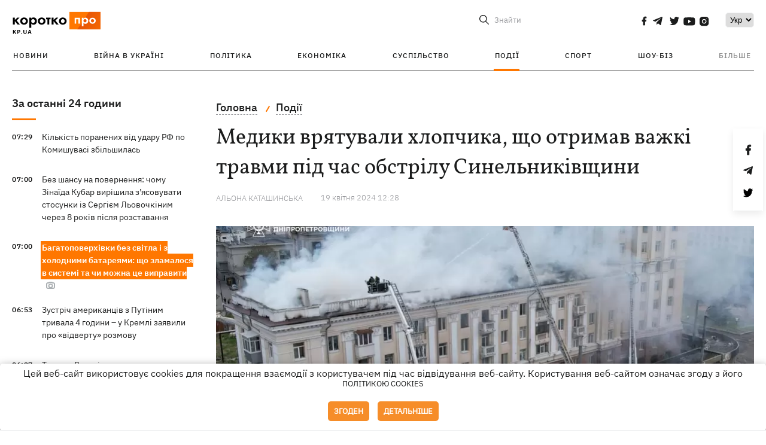

--- FILE ---
content_type: application/javascript; charset=utf-8
request_url: https://kp.ua/user/js/likely.js
body_size: 7585
content:
/*!
 * Likely 2.3.1 by Ilya Birman (ilyabirman.net)
 * Rewritten sans jQuery by Evgeny Steblinsky (volter9.github.io)
 * Supported by Ivan Akulov (iamakulov.com), Viktor Karpov (vitkarpov.com), and contributors
 * Inspired by Social Likes by Artem Sapegin (sapegin.me)
 */
!function(t,e){"object"==typeof exports&&"object"==typeof module?module.exports=e():"function"==typeof define&&define.amd?define([],e):"object"==typeof exports?exports.likely=e():t.likely=e()}(this,function(){return function(t){function e(i){if(n[i])return n[i].exports;var r=n[i]={i:i,l:!1,exports:{}};return t[i].call(r.exports,r,r.exports,e),r.l=!0,r.exports}var n={};return e.m=t,e.c=n,e.i=function(t){return t},e.d=function(t,n,i){e.o(t,n)||Object.defineProperty(t,n,{configurable:!1,enumerable:!0,get:i})},e.n=function(t){var n=t&&t.__esModule?function(){return t.default}:function(){return t};return e.d(n,"a",n),n},e.o=function(t,e){return Object.prototype.hasOwnProperty.call(t,e)},e.p="",e(e.s=21)}([function(t,e,n){"use strict";Object.defineProperty(e,"__esModule",{value:!0}),n.d(e,"each",function(){return o}),n.d(e,"toArray",function(){return u}),n.d(e,"merge",function(){return c}),n.d(e,"extend",function(){return a}),n.d(e,"getDataset",function(){return s}),n.d(e,"bools",function(){return l}),n.d(e,"template",function(){return p}),n.d(e,"makeUrl",function(){return f}),n.d(e,"query",function(){return d}),n.d(e,"set",function(){return h}),n.d(e,"getDefaultUrl",function(){return v}),n.d(e,"isBrowserEnv",function(){return m});var i="function"==typeof Symbol&&"symbol"==typeof Symbol.iterator?function(t){return typeof t}:function(t){return t&&"function"==typeof Symbol&&t.constructor===Symbol&&t!==Symbol.prototype?"symbol":typeof t},r={yes:!0,no:!1},o=function(t,e){for(var n in t)t.hasOwnProperty(n)&&e(t[n],n)},u=function(t){return Array.prototype.slice.call(t)},c=function(){for(var t={},e=Array.prototype.slice.call(arguments),n=0;n<e.length;n++){var i=e[n];if(i)for(var r in i)i.hasOwnProperty(r)&&(t[r]=i[r])}return t},a=function(t,e){for(var n in e)e.hasOwnProperty(n)&&(t[n]=e[n]);return t},s=function(t){if("object"===i(t.dataset))return t.dataset;var e=void 0,n={},r=t.attributes,o=void 0,u=void 0,c=function(t){return t.charAt(1).toUpperCase()};for(e=r.length-1;e>=0;e--)(o=r[e])&&o.name&&/^data-\w[\w\-]*$/.test(o.name)&&(u=o.name.substr(5).replace(/-./g,c),n[u]=o.value);return n},l=function(t){var e={},n=s(t);for(var i in n)if(n.hasOwnProperty(i)){var o=n[i];e[i]=r[o]||o}return e},p=function(t,e){return t?t.replace(/\{([^\}]+)\}/g,function(t,n){return n in e?e[n]:t}):""},f=function(t,e){for(var n in e)e.hasOwnProperty(n)&&(e[n]=encodeURIComponent(e[n]));return p(t,e)},d=function(t){var e=encodeURIComponent,n=[];for(var r in t)"object"!==i(t[r])&&n.push(e(r)+"="+e(t[r]));return n.join("&")},h=function(t,e,n){var i=e.split("."),r=null;i.forEach(function(e,n){void 0===t[e]&&(t[e]={}),n!==i.length-1&&(t=t[e]),r=e}),t[r]=n},v=function(){var t=document.querySelector('link[rel="canonical"]');return t?t.href:window.location.href.replace(window.location.hash,"")},m="undefined"!=typeof window&&"undefined"!=typeof document&&document.createElement},function(t,e,n){"use strict";Object.defineProperty(e,"__esModule",{value:!0}),n.d(e,"global",function(){return o}),n.d(e,"wrapSVG",function(){return a}),n.d(e,"createNode",function(){return s}),n.d(e,"getScript",function(){return l}),n.d(e,"getJSON",function(){return p}),n.d(e,"find",function(){return f}),n.d(e,"findAll",function(){return d}),n.d(e,"openPopup",function(){return h}),n.d(e,"createTempLink",function(){return v});var i=n(0),r={},o=i.isBrowserEnv?window:r,u=i.isBrowserEnv?document.createElement("div"):{},c=0;o.__likelyCallbacks={};var a=function(t){return'<svg xmlns="http://www.w3.org/2000/svg" width="16" height="16" viewBox="0 0 16 16"><path d="M'+t+'z"/></svg>'},s=function(t){return u.innerHTML=t,u.children[0]},l=function(t){var e=document.createElement("script"),n=document.head;e.type="text/javascript",e.src=t,n.appendChild(e),n.removeChild(e)},p=function(t,e){var n=encodeURIComponent("random_fun_"+ ++c),i=t.replace(/callback=(\?)/,"callback=__likelyCallbacks."+n);o.__likelyCallbacks[n]=e,l(i)},f=function(t,e){return(e||document).querySelector(t)},d=function(t,e){return Array.prototype.slice.call((e||document).querySelectorAll(t))},h=function(t,e,n,i){var r=Math.round(screen.width/2-n/2),o=0;screen.height>i&&(o=Math.round(screen.height/3-i/2));var u="left="+r+",top="+o+",width="+n+",height="+i+",personalbar=0,toolbar=0,scrollbars=1,resizable=1",c=window.open(t,e,u);return c?(c.focus(),c):(location.href=t,null)},v=function(t){var e=document.createElement("a");e.href=t,e.style="display: none",document.body.appendChild(e),setTimeout(function(){e.click(),document.body.removeChild(e)})}},function(t,e,n){"use strict";Object.defineProperty(e,"__esModule",{value:!0}),e.default={name:"likely",prefix:"likely__"}},function(t,e,n){"use strict";var i=n(9),r=n(0),o=n(10),u=n(11),c=n(12),a=n(13),s=n(14),l=n(15),p=n(16),f=n(17),d=n(18),h={facebook:o.a,gplus:u.a,linkedin:c.a,odnoklassniki:a.a,pinterest:s.a,telegram:l.a,twitter:p.a,vkontakte:f.a,whatsapp:d.a};n.i(r.each)(h,function(t,e){n.i(i.a)(t),t.name=e}),e.a=h},function(t,e,n){function i(t,e){if(!(t instanceof e))throw new TypeError("Cannot call a class as a function")}var r=function(){function t(t,e){for(var n=0;n<e.length;n++){var i=e[n];i.enumerable=i.enumerable||!1,i.configurable=!0,"value"in i&&(i.writable=!0),Object.defineProperty(t,i.key,i)}}return function(e,n,i){return n&&t(e.prototype,n),i&&t(e,i),e}}(),o=n(0),u=o.bools,c=o.getDefaultUrl,a=o.merge,s=n(19).default,l=n(2).default,p=n(1),f=p.findAll,d=n(8).default;n(20);var h=function(t,e){var n=e||{},i={counters:!0,timeout:1e3,zeroes:!1,title:document.title,wait:500,url:c()},r=t[l.name],o=a({},i,n,u(t));return r?r.update(o):t[l.name]=new s(t,o),r},v=function(){function t(){return i(this,t),console.warn("likely function is DEPRECATED and will be removed in 3.0. Use likely.initiate instead."),t.initiate.apply(t,arguments)}return r(t,null,[{key:"initate",value:function(){return console.warn("likely.initate function is DEPRECATED and will be removed in 3.0. Use likely.initiate instead."),t.initiate.apply(t,arguments)}},{key:"initiate",value:function(t,e){function n(){i.forEach(function(t){h(t,r)})}var i=void 0,r=void 0;Array.isArray(t)?(i=t,r=e):t instanceof Node?(i=[t],r=e):(i=f("."+l.name),r=t),n(),d.onUrlChange(n)}}]),t}();t.exports=v},function(t,e,n){"use strict";function i(t,e){if(!(t instanceof e))throw new TypeError("Cannot call a class as a function")}var r=n(1),o=n(0),u=n(2),c=n(7),a=n(3),s=function(){function t(t,e){for(var n=0;n<e.length;n++){var i=e[n];i.enumerable=i.enumerable||!1,i.configurable=!0,"value"in i&&(i.writable=!0),Object.defineProperty(t,i.key,i)}}return function(e,n,i){return n&&t(e.prototype,n),i&&t(e,i),e}}(),l='<span class="{className}">{content}</span>',p=function(){function t(e,r,u){i(this,t),this.widget=e,this.likely=r,this.options=n.i(o.merge)(u),this.init()}return s(t,[{key:"init",value:function(){this.detectService(),this.detectParams(),this.service&&(this.initHtml(),setTimeout(this.initCounter.bind(this),0))}},{key:"update",value:function(t){var e="."+u.default.prefix+"counter",i=n.i(r.findAll)(e,this.widget);n.i(o.extend)(this.options,n.i(o.merge)({forceUpdate:!1},t)),i.forEach(function(t){t.parentNode.removeChild(t)}),this.initCounter()}},{key:"detectService",value:function(){var t=this.widget,e=n.i(o.getDataset)(t).service;e||(e=Object.keys(a.a).filter(function(e){return t.classList.contains(e)})[0]),e&&(this.service=e,n.i(o.extend)(this.options,a.a[e]))}},{key:"detectParams",value:function(){var t=this.options,e=n.i(o.getDataset)(this.widget);if(e.counter){var i=parseInt(e.counter,10);isNaN(i)?t.counterUrl=e.counter:t.counterNumber=i}t.title=e.title||t.title,t.url=e.url||t.url}},{key:"initHtml",value:function(){var t=this.options,e=this.widget,i=e.innerHTML;e.addEventListener("click",this.click.bind(this)),e.classList.remove(this.service),e.className+=" "+this.className("widget");var u=n.i(o.template)(l,{className:this.className("button"),content:i}),c=n.i(o.template)(l,{className:this.className("icon"),content:n.i(r.wrapSVG)(t.svgIconPath)});e.innerHTML=c+u}},{key:"initCounter",value:function(){var t=this.options;t.counters&&t.counterNumber?this.updateCounter(t.counterNumber):t.counterUrl&&n.i(c.a)(this.service,t.url,t)(this.updateCounter.bind(this))}},{key:"className",value:function(t){var e=u.default.prefix+t;return e+" "+e+"_"+this.service}},{key:"updateCounter",value:function(t){var e=parseInt(t,10)||0,i=n.i(r.find)("."+u.default.name+"__counter",this.widget);i&&i.parentNode.removeChild(i);var c={className:this.className("counter"),content:e};e||this.options.zeroes||(c.className+=" "+u.default.prefix+"counter_empty",c.content=""),this.widget.appendChild(n.i(r.createNode)(n.i(o.template)(l,c))),this.likely.updateCounter(this.service,e)}},{key:"click",value:function(){var t=this.options;if(t.click.call(this)){var e=n.i(o.makeUrl)(t.popupUrl,{url:t.url,title:t.title});if(!1===t.openPopup)return n.i(r.createTempLink)(this.addAdditionalParamsToUrl(e)),!1;n.i(r.openPopup)(this.addAdditionalParamsToUrl(e),u.default.prefix+this.service,t.popupWidth,t.popupHeight)}return!1}},{key:"addAdditionalParamsToUrl",value:function(t){var e=n.i(o.query)(n.i(o.merge)(this.widget.dataset,this.options.data)),i=-1===t.indexOf("?")?"?":"&";return""===e?t:t+i+e}}]),t}();e.a=p},function(t,e,n){"use strict";var i="function"==typeof Symbol&&"symbol"==typeof Symbol.iterator?function(t){return typeof t}:function(t){return t&&"function"==typeof Symbol&&t.constructor===Symbol&&t!==Symbol.prototype?"symbol":typeof t};e.a=function(t){var e=[];return function(n){var r=void 0===n?"undefined":i(n);if("undefined"===r)return t;"function"===r?e.push(n):(t=n,e.forEach(function(t){t(n)}))}}},function(t,e,n){"use strict";var i=n(6),r=n(0),o=n(3),u={};e.a=function(t,e,c){u[t]||(u[t]={});var a=u[t],s=a[e];if(!c.forceUpdate&&s)return s;s=n.i(i.a)();var l=n.i(r.makeUrl)(c.counterUrl,{url:e});return o.a[t].counter(l,s,e),a[e]=s,s}},function(t,e,n){"use strict";Object.defineProperty(e,"__esModule",{value:!0});var i=[],r=function(){i.forEach(function(t){t()})},o=function(){var t=window.history.pushState;window.history.pushState=function(){return setTimeout(r,0),t.apply(window.history,arguments)};var e=window.history.replaceState;window.history.replaceState=function(){return setTimeout(r,0),e.apply(window.history,arguments)},window.addEventListener("popstate",r)},u=!1,c={onUrlChange:function(t){u||(o(),u=!0),i.push(t)}};e.default=c},function(t,e,n){"use strict";var i=n(1),r=function(t,e){var r=this;n.i(i.getJSON)(t,function(t){try{var n="function"==typeof r.convertNumber?r.convertNumber(t):t;e(n)}catch(t){}})};e.a=function(t){t.counter=i.global.__likelyCounterMock||t.counter||r,t.click=t.click||function(){return!0}}},function(t,e,n){"use strict";e.a={counterUrl:"https://graph.facebook.com/?id={url}&callback=?",convertNumber:function(t){return t.share.share_count},popupUrl:"https://www.facebook.com/sharer/sharer.php?u={url}",popupWidth:600,popupHeight:500,svgIconPath:"15.117 0H.883C.395 0 0 .395 0 .883v14.234c0 .488.395.883.883.883h7.663V9.804H6.46V7.39h2.086V5.607c0-2.066 1.262-3.19 3.106-3.19.883 0 1.642.064 1.863.094v2.16h-1.28c-1 0-1.195.48-1.195 1.18v1.54h2.39l-.31 2.42h-2.08V16h4.077c.488 0 .883-.395.883-.883V.883C16 .395 15.605 0 15.117 0"}},function(t,e,n){"use strict";e.a={counterUrl:"https://clients6.google.com/rpc",counter:function(t,e,n){var i=new XMLHttpRequest;i.open("POST",t),i.setRequestHeader("Content-Type","application/json"),i.addEventListener("load",function(){var t=JSON.parse(i.responseText)[0].result.metadata.globalCounts.count;e(t)}),i.send(JSON.stringify([{method:"pos.plusones.get",id:"p",params:{nolog:!0,id:n,source:"widget",userId:"@viewer",groupId:"@self"},jsonrpc:"2.0",key:"p",apiVersion:"v1"}]))},popupUrl:"https://plus.google.com/share?url={url}",popupWidth:700,popupHeight:500,svgIconPath:"8,6.5v3h4.291c-0.526,2.01-2.093,3.476-4.315,3.476C5.228,12.976,3,10.748,3,8c0-2.748,2.228-4.976,4.976-4.976c1.442,0,2.606,0.623,3.397,1.603L13.52,2.48C12.192,0.955,10.276,0,8,0C3.582,0,0,3.582,0,8s3.582,8,8,8s7.5-3.582,7.5-8V6.5H8"}},function(t,e,n){"use strict";e.a={counterUrl:"https://www.linkedin.com/countserv/count/share?url={url}&format=jsonp&callback=?",convertNumber:function(t){return t.count},popupUrl:"https://www.linkedin.com/shareArticle?mini=true&url={url}&title={title}",popupWidth:600,popupHeight:500,svgIconPath:"2.4,6h2.4v7.6H2.4V6z M3.6,2.2c0.8,0,1.4,0.6,1.4,1.4C4.9,4.3,4.3,5,3.6,5C2.8,5,2.2,4.3,2.2,3.6C2.2,2.8,2.8,2.2,3.6,2.2C3.6,2.2,3.6,2.2,3.6,2.2 M6.2,6h2.3v1h0C9,6.2,9.9,5.8,10.8,5.8c2.4,0,2.8,1.6,2.8,3.6v4.2h-2.4V9.9c0-0.9,0-2-1.2-2c-1.2,0-1.4,1-1.4,2v3.8H6.2V6z M13,0H3C1,0,0,1,0,3v10c0,2,1,3,3,3h10c2,0,3-1,3-3V3C16,1,15,0,13,0z"}},function(t,e,n){"use strict";var i=n(1),r=n(0),o={counterUrl:"https://connect.ok.ru/dk?st.cmd=extLike&ref={url}&uid={index}",counter:function(t,e){this.promises.push(e),n.i(i.getScript)(n.i(r.makeUrl)(t,{index:this.promises.length-1}))},promises:[],popupUrl:"https://connect.ok.ru/dk?st.cmd=WidgetSharePreview&service=odnoklassniki&st.shareUrl={url}",popupWidth:640,popupHeight:400,svgIconPath:"8 6.107c.888 0 1.607-.72 1.607-1.607 0-.888-.72-1.607-1.607-1.607s-1.607.72-1.607 1.607c0 .888.72 1.607 1.607 1.607zM13 0H3C1 0 0 1 0 3v10c0 2 1 3 3 3h10c2 0 3-1 3-3V3c0-2-1-3-3-3zM8 .75c2.07 0 3.75 1.68 3.75 3.75 0 2.07-1.68 3.75-3.75 3.75S4.25 6.57 4.25 4.5C4.25 2.43 5.93.75 8 .75zm3.826 12.634c.42.42.42 1.097 0 1.515-.21.208-.483.313-.758.313-.274 0-.548-.105-.758-.314L8 12.59 5.69 14.9c-.42.418-1.098.418-1.516 0s-.42-1.098 0-1.516L6.357 11.2c-1.303-.386-2.288-1.073-2.337-1.11-.473-.354-.57-1.025-.214-1.5.354-.47 1.022-.567 1.496-.216.03.022 1.4.946 2.698.946 1.31 0 2.682-.934 2.693-.943.474-.355 1.146-.258 1.5.213.355.474.26 1.146-.214 1.5-.05.036-1.035.723-2.338 1.11l2.184 2.184"};n.i(r.set)(i.global,"ODKL.updateCount",function(t,e){o.promises[t](e)}),e.a=o},function(t,e,n){"use strict";e.a={counterUrl:"https://api.pinterest.com/v1/urls/count.json?url={url}&callback=?",convertNumber:function(t){return t.count},popupUrl:"https://pinterest.com/pin/create/button/?url={url}&description={title}",popupWidth:630,popupHeight:270,svgIconPath:"7.99 0c-4.417 0-8 3.582-8 8 0 3.39 2.11 6.284 5.086 7.45-.07-.633-.133-1.604.028-2.295.145-.624.938-3.977.938-3.977s-.24-.48-.24-1.188c0-1.112.645-1.943 1.448-1.943.683 0 1.012.512 1.012 1.127 0 .686-.437 1.713-.663 2.664-.19.796.398 1.446 1.184 1.446 1.422 0 2.515-1.5 2.515-3.664 0-1.915-1.377-3.255-3.343-3.255-2.276 0-3.612 1.707-3.612 3.472 0 .688.265 1.425.595 1.826.065.08.075.15.055.23-.06.252-.195.796-.222.907-.035.146-.116.177-.268.107-1-.465-1.624-1.926-1.624-3.1 0-2.523 1.835-4.84 5.287-4.84 2.775 0 4.932 1.977 4.932 4.62 0 2.757-1.74 4.976-4.152 4.976-.81 0-1.573-.42-1.834-.92l-.498 1.903c-.18.695-.668 1.566-.994 2.097.75.232 1.544.357 2.37.357 4.417 0 8-3.582 8-8s-3.583-8-8-8"}},function(t,e,n){"use strict";e.a={popupUrl:"https://telegram.me/share/url?url={url}",popupWidth:600,popupHeight:500,svgIconPath:"6,11.960784l-1,-3l11,-8l-15.378,5.914c0,0 -0.672,0.23 -0.619,0.655c0.053,0.425 0.602,0.619 0.602,0.619l3.575,1.203l1.62,5.154l2.742,-2.411l-0.007,-0.005l3.607,2.766c0.973,0.425 1.327,-0.46 1.327,-0.46l2.531,-13.435l-10,11z"}},function(t,e,n){"use strict";e.a={popupUrl:"https://twitter.com/intent/tweet?url={url}&text={title}",popupWidth:600,popupHeight:450,click:function(){return/[\.\?:\-–—]\s*$/.test(this.options.title)||(this.options.title+=":"),!0},svgIconPath:"15.969,3.058c-0.586,0.26-1.217,0.436-1.878,0.515c0.675-0.405,1.194-1.045,1.438-1.809c-0.632,0.375-1.332,0.647-2.076,0.793c-0.596-0.636-1.446-1.033-2.387-1.033c-1.806,0-3.27,1.464-3.27,3.27 c0,0.256,0.029,0.506,0.085,0.745C5.163,5.404,2.753,4.102,1.14,2.124C0.859,2.607,0.698,3.168,0.698,3.767 c0,1.134,0.577,2.135,1.455,2.722C1.616,6.472,1.112,6.325,0.671,6.08c0,0.014,0,0.027,0,0.041c0,1.584,1.127,2.906,2.623,3.206 C3.02,9.402,2.731,9.442,2.433,9.442c-0.211,0-0.416-0.021-0.615-0.059c0.416,1.299,1.624,2.245,3.055,2.271 c-1.119,0.877-2.529,1.4-4.061,1.4c-0.264,0-0.524-0.015-0.78-0.046c1.447,0.928,3.166,1.469,5.013,1.469 c6.015,0,9.304-4.983,9.304-9.304c0-0.142-0.003-0.283-0.009-0.423C14.976,4.29,15.531,3.714,15.969,3.058"}},function(t,e,n){"use strict";var i=n(1),r=n(0),o={counterUrl:"https://vk.com/share.php?act=count&url={url}&index={index}",counter:function(t,e){this.promises.push(e),n.i(i.getScript)(n.i(r.makeUrl)(t,{index:this.promises.length-1}))},promises:[],popupUrl:"https://vk.com/share.php?url={url}&title={title}",popupWidth:550,popupHeight:330,svgIconPath:"7.828 12.526h.957s.288-.032.436-.19c.14-.147.14-.42.14-.42s-.02-1.284.58-1.473c.59-.187 1.34 1.24 2.14 1.788.61.42 1.07.33 1.07.33l2.14-.03s1.12-.07.59-.95c-.04-.07-.3-.65-1.58-1.84-1.34-1.24-1.16-1.04.45-3.19.98-1.31 1.38-2.11 1.25-2.45-.11-.32-.84-.24-.84-.24l-2.4.02s-.18-.02-.31.06-.21.26-.21.26-.38 1.02-.89 1.88C10.27 7.9 9.84 8 9.67 7.88c-.403-.26-.3-1.053-.3-1.62 0-1.76.27-2.5-.52-2.69-.26-.06-.454-.1-1.123-.11-.86-.01-1.585.006-1.996.207-.27.135-.48.434-.36.45.16.02.52.098.71.358.25.337.24 1.09.24 1.09s.14 2.077-.33 2.335c-.33.174-.77-.187-1.73-1.837-.49-.84-.86-1.78-.86-1.78s-.07-.17-.2-.27c-.15-.11-.37-.15-.37-.15l-2.29.02s-.34.01-.46.16c-.11.13-.01.41-.01.41s1.79 4.19 3.82 6.3c1.86 1.935 3.97 1.81 3.97 1.81"};n.i(r.set)(i.global,"VK.Share.count",function(t,e){o.promises[t](e)}),e.a=o},function(t,e,n){"use strict";e.a={popupUrl:"whatsapp://send?text={title}%0D%0A%0D%0A{url}",openPopup:!1,svgIconPath:"8.0292969 0 C 3.6412969 0 0.06940625 3.5557344 0.06640625 7.9277344 C 0.06640625 9.3247344 0.43385936 10.688578 1.1308594 11.892578 L 0 16 L 4.2226562 14.898438 C 5.3866562 15.528438 6.6962969 15.862281 8.0292969 15.863281 L 8.0332031 15.863281 C 12.423199 15.863281 15.998 12.306594 16 7.9335938 C 16 5.8165938 15.172922 3.8222186 13.669922 2.3242188 L 13.679688 2.3007812 C 12.159653 0.8307817 10.159297 -2.9605947e-016 8.0292969 0 z M 4.4589844 3.2382812 C 4.6263665 3.2382813 4.7936277 3.2373139 4.9394531 3.25 C 5.095423 3.25 5.306878 3.189055 5.5097656 3.6835938 C 5.7202615 4.1781321 6.2237071 5.418117 6.2871094 5.5449219 C 6.3505124 5.6717267 6.3922846 5.8107546 6.3085938 5.9882812 C 6.2223663 6.1531272 6.1809093 6.2560375 6.0566406 6.4082031 C 5.9298358 6.560369 5.7918587 6.7393913 5.6777344 6.8535156 C 5.5509298 6.9803204 5.4193132 7.1174841 5.5664062 7.3710938 C 5.7147679 7.6247032 6.220019 8.4490288 6.9707031 9.1210938 C 7.9344191 9.9833661 8.7483437 10.250149 9.0019531 10.376953 C 9.2530266 10.491078 9.3997816 10.477349 9.546875 10.3125 C 9.6939686 10.145117 10.178322 9.5818366 10.345703 9.3320312 C 10.514354 9.0784218 10.683278 9.1181658 10.914062 9.203125 C 11.146116 9.286816 12.383111 9.8946797 12.636719 10.021484 L 12.646484 9.9589844 C 12.900093 10.073108 13.06355 10.137829 13.126953 10.251953 C 13.190353 10.366078 13.192128 10.859096 12.976562 11.455078 C 12.766067 12.05106 11.759099 12.584074 11.273438 12.660156 C 10.838496 12.723556 10.287183 12.74881 9.6835938 12.558594 C 9.3158512 12.431788 8.8457781 12.280954 8.2421875 12.027344 C 5.7111649 10.936823 4.0584453 8.3992212 3.9316406 8.234375 C 3.8061039 8.0568483 2.9023438 6.8647716 2.9023438 5.6347656 C 2.9023438 4.4047596 3.5524185 3.7946251 3.7832031 3.5410156 C 4.0139878 3.3000865 4.2890659 3.2382812 4.4589844 3.2382812"}},function(t,e,n){"use strict";function i(t,e){if(!(t instanceof e))throw new TypeError("Cannot call a class as a function")}Object.defineProperty(e,"__esModule",{value:!0});var r=n(5),o=n(2),u=n(0),c=function(){function t(t,e){for(var n=0;n<e.length;n++){var i=e[n];i.enumerable=i.enumerable||!1,i.configurable=!0,"value"in i&&(i.writable=!0),Object.defineProperty(t,i.key,i)}}return function(e,n,i){return n&&t(e.prototype,n),i&&t(e,i),e}}(),a=function(){function t(e,n){i(this,t),this.container=e,this.options=n,this.countersLeft=0,this.buttons=[],this.number=0,this.init()}return c(t,[{key:"init",value:function(){n.i(u.toArray)(this.container.children).forEach(this.addButton.bind(this)),this.options.counters?(this.timer=setTimeout(this.appear.bind(this),this.options.wait),this.timeout=setTimeout(this.ready.bind(this),this.options.timeout)):this.appear()}},{key:"addButton",value:function(t){var e=new r.a(t,this,this.options);this.buttons.push(e),e.options.counterUrl&&this.countersLeft++}},{key:"update",value:function(t){(t.forceUpdate||t.url&&t.url!==this.options.url)&&(this.countersLeft=this.buttons.length,this.number=0,this.buttons.forEach(function(e){e.update(t)}))}},{key:"updateCounter",value:function(t,e){e&&(this.number+=e),0===--this.countersLeft&&(this.appear(),this.ready())}},{key:"appear",value:function(){this.container.classList.add(o.default.name+"_visible")}},{key:"ready",value:function(){this.timeout&&(clearTimeout(this.timeout),this.container.classList.add(o.default.name+"_ready"))}}]),t}();e.default=a},function(t,e){},function(t,e,n){var i=n(4);window.addEventListener("load",function(){i.initiate()}),t.exports=i}])});